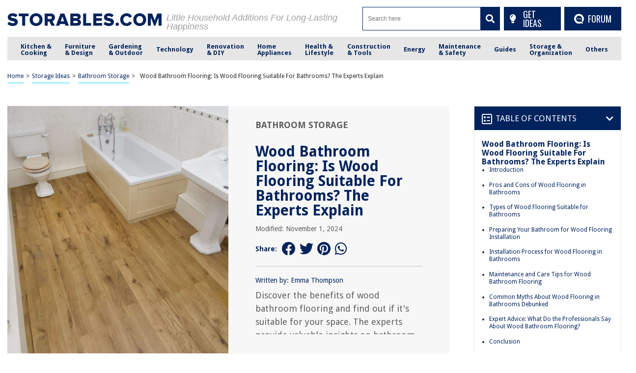

--- FILE ---
content_type: text/html; charset=utf-8
request_url: https://www.google.com/recaptcha/api2/anchor?ar=1&k=6Ld4ERkpAAAAAArz5JF0bj57GFAovM9y1Dwo9lV_&co=aHR0cHM6Ly9zdG9yYWJsZXMuY29tOjQ0Mw..&hl=en&v=PoyoqOPhxBO7pBk68S4YbpHZ&size=normal&anchor-ms=20000&execute-ms=30000&cb=vf96wqmgxeh1
body_size: 49481
content:
<!DOCTYPE HTML><html dir="ltr" lang="en"><head><meta http-equiv="Content-Type" content="text/html; charset=UTF-8">
<meta http-equiv="X-UA-Compatible" content="IE=edge">
<title>reCAPTCHA</title>
<style type="text/css">
/* cyrillic-ext */
@font-face {
  font-family: 'Roboto';
  font-style: normal;
  font-weight: 400;
  font-stretch: 100%;
  src: url(//fonts.gstatic.com/s/roboto/v48/KFO7CnqEu92Fr1ME7kSn66aGLdTylUAMa3GUBHMdazTgWw.woff2) format('woff2');
  unicode-range: U+0460-052F, U+1C80-1C8A, U+20B4, U+2DE0-2DFF, U+A640-A69F, U+FE2E-FE2F;
}
/* cyrillic */
@font-face {
  font-family: 'Roboto';
  font-style: normal;
  font-weight: 400;
  font-stretch: 100%;
  src: url(//fonts.gstatic.com/s/roboto/v48/KFO7CnqEu92Fr1ME7kSn66aGLdTylUAMa3iUBHMdazTgWw.woff2) format('woff2');
  unicode-range: U+0301, U+0400-045F, U+0490-0491, U+04B0-04B1, U+2116;
}
/* greek-ext */
@font-face {
  font-family: 'Roboto';
  font-style: normal;
  font-weight: 400;
  font-stretch: 100%;
  src: url(//fonts.gstatic.com/s/roboto/v48/KFO7CnqEu92Fr1ME7kSn66aGLdTylUAMa3CUBHMdazTgWw.woff2) format('woff2');
  unicode-range: U+1F00-1FFF;
}
/* greek */
@font-face {
  font-family: 'Roboto';
  font-style: normal;
  font-weight: 400;
  font-stretch: 100%;
  src: url(//fonts.gstatic.com/s/roboto/v48/KFO7CnqEu92Fr1ME7kSn66aGLdTylUAMa3-UBHMdazTgWw.woff2) format('woff2');
  unicode-range: U+0370-0377, U+037A-037F, U+0384-038A, U+038C, U+038E-03A1, U+03A3-03FF;
}
/* math */
@font-face {
  font-family: 'Roboto';
  font-style: normal;
  font-weight: 400;
  font-stretch: 100%;
  src: url(//fonts.gstatic.com/s/roboto/v48/KFO7CnqEu92Fr1ME7kSn66aGLdTylUAMawCUBHMdazTgWw.woff2) format('woff2');
  unicode-range: U+0302-0303, U+0305, U+0307-0308, U+0310, U+0312, U+0315, U+031A, U+0326-0327, U+032C, U+032F-0330, U+0332-0333, U+0338, U+033A, U+0346, U+034D, U+0391-03A1, U+03A3-03A9, U+03B1-03C9, U+03D1, U+03D5-03D6, U+03F0-03F1, U+03F4-03F5, U+2016-2017, U+2034-2038, U+203C, U+2040, U+2043, U+2047, U+2050, U+2057, U+205F, U+2070-2071, U+2074-208E, U+2090-209C, U+20D0-20DC, U+20E1, U+20E5-20EF, U+2100-2112, U+2114-2115, U+2117-2121, U+2123-214F, U+2190, U+2192, U+2194-21AE, U+21B0-21E5, U+21F1-21F2, U+21F4-2211, U+2213-2214, U+2216-22FF, U+2308-230B, U+2310, U+2319, U+231C-2321, U+2336-237A, U+237C, U+2395, U+239B-23B7, U+23D0, U+23DC-23E1, U+2474-2475, U+25AF, U+25B3, U+25B7, U+25BD, U+25C1, U+25CA, U+25CC, U+25FB, U+266D-266F, U+27C0-27FF, U+2900-2AFF, U+2B0E-2B11, U+2B30-2B4C, U+2BFE, U+3030, U+FF5B, U+FF5D, U+1D400-1D7FF, U+1EE00-1EEFF;
}
/* symbols */
@font-face {
  font-family: 'Roboto';
  font-style: normal;
  font-weight: 400;
  font-stretch: 100%;
  src: url(//fonts.gstatic.com/s/roboto/v48/KFO7CnqEu92Fr1ME7kSn66aGLdTylUAMaxKUBHMdazTgWw.woff2) format('woff2');
  unicode-range: U+0001-000C, U+000E-001F, U+007F-009F, U+20DD-20E0, U+20E2-20E4, U+2150-218F, U+2190, U+2192, U+2194-2199, U+21AF, U+21E6-21F0, U+21F3, U+2218-2219, U+2299, U+22C4-22C6, U+2300-243F, U+2440-244A, U+2460-24FF, U+25A0-27BF, U+2800-28FF, U+2921-2922, U+2981, U+29BF, U+29EB, U+2B00-2BFF, U+4DC0-4DFF, U+FFF9-FFFB, U+10140-1018E, U+10190-1019C, U+101A0, U+101D0-101FD, U+102E0-102FB, U+10E60-10E7E, U+1D2C0-1D2D3, U+1D2E0-1D37F, U+1F000-1F0FF, U+1F100-1F1AD, U+1F1E6-1F1FF, U+1F30D-1F30F, U+1F315, U+1F31C, U+1F31E, U+1F320-1F32C, U+1F336, U+1F378, U+1F37D, U+1F382, U+1F393-1F39F, U+1F3A7-1F3A8, U+1F3AC-1F3AF, U+1F3C2, U+1F3C4-1F3C6, U+1F3CA-1F3CE, U+1F3D4-1F3E0, U+1F3ED, U+1F3F1-1F3F3, U+1F3F5-1F3F7, U+1F408, U+1F415, U+1F41F, U+1F426, U+1F43F, U+1F441-1F442, U+1F444, U+1F446-1F449, U+1F44C-1F44E, U+1F453, U+1F46A, U+1F47D, U+1F4A3, U+1F4B0, U+1F4B3, U+1F4B9, U+1F4BB, U+1F4BF, U+1F4C8-1F4CB, U+1F4D6, U+1F4DA, U+1F4DF, U+1F4E3-1F4E6, U+1F4EA-1F4ED, U+1F4F7, U+1F4F9-1F4FB, U+1F4FD-1F4FE, U+1F503, U+1F507-1F50B, U+1F50D, U+1F512-1F513, U+1F53E-1F54A, U+1F54F-1F5FA, U+1F610, U+1F650-1F67F, U+1F687, U+1F68D, U+1F691, U+1F694, U+1F698, U+1F6AD, U+1F6B2, U+1F6B9-1F6BA, U+1F6BC, U+1F6C6-1F6CF, U+1F6D3-1F6D7, U+1F6E0-1F6EA, U+1F6F0-1F6F3, U+1F6F7-1F6FC, U+1F700-1F7FF, U+1F800-1F80B, U+1F810-1F847, U+1F850-1F859, U+1F860-1F887, U+1F890-1F8AD, U+1F8B0-1F8BB, U+1F8C0-1F8C1, U+1F900-1F90B, U+1F93B, U+1F946, U+1F984, U+1F996, U+1F9E9, U+1FA00-1FA6F, U+1FA70-1FA7C, U+1FA80-1FA89, U+1FA8F-1FAC6, U+1FACE-1FADC, U+1FADF-1FAE9, U+1FAF0-1FAF8, U+1FB00-1FBFF;
}
/* vietnamese */
@font-face {
  font-family: 'Roboto';
  font-style: normal;
  font-weight: 400;
  font-stretch: 100%;
  src: url(//fonts.gstatic.com/s/roboto/v48/KFO7CnqEu92Fr1ME7kSn66aGLdTylUAMa3OUBHMdazTgWw.woff2) format('woff2');
  unicode-range: U+0102-0103, U+0110-0111, U+0128-0129, U+0168-0169, U+01A0-01A1, U+01AF-01B0, U+0300-0301, U+0303-0304, U+0308-0309, U+0323, U+0329, U+1EA0-1EF9, U+20AB;
}
/* latin-ext */
@font-face {
  font-family: 'Roboto';
  font-style: normal;
  font-weight: 400;
  font-stretch: 100%;
  src: url(//fonts.gstatic.com/s/roboto/v48/KFO7CnqEu92Fr1ME7kSn66aGLdTylUAMa3KUBHMdazTgWw.woff2) format('woff2');
  unicode-range: U+0100-02BA, U+02BD-02C5, U+02C7-02CC, U+02CE-02D7, U+02DD-02FF, U+0304, U+0308, U+0329, U+1D00-1DBF, U+1E00-1E9F, U+1EF2-1EFF, U+2020, U+20A0-20AB, U+20AD-20C0, U+2113, U+2C60-2C7F, U+A720-A7FF;
}
/* latin */
@font-face {
  font-family: 'Roboto';
  font-style: normal;
  font-weight: 400;
  font-stretch: 100%;
  src: url(//fonts.gstatic.com/s/roboto/v48/KFO7CnqEu92Fr1ME7kSn66aGLdTylUAMa3yUBHMdazQ.woff2) format('woff2');
  unicode-range: U+0000-00FF, U+0131, U+0152-0153, U+02BB-02BC, U+02C6, U+02DA, U+02DC, U+0304, U+0308, U+0329, U+2000-206F, U+20AC, U+2122, U+2191, U+2193, U+2212, U+2215, U+FEFF, U+FFFD;
}
/* cyrillic-ext */
@font-face {
  font-family: 'Roboto';
  font-style: normal;
  font-weight: 500;
  font-stretch: 100%;
  src: url(//fonts.gstatic.com/s/roboto/v48/KFO7CnqEu92Fr1ME7kSn66aGLdTylUAMa3GUBHMdazTgWw.woff2) format('woff2');
  unicode-range: U+0460-052F, U+1C80-1C8A, U+20B4, U+2DE0-2DFF, U+A640-A69F, U+FE2E-FE2F;
}
/* cyrillic */
@font-face {
  font-family: 'Roboto';
  font-style: normal;
  font-weight: 500;
  font-stretch: 100%;
  src: url(//fonts.gstatic.com/s/roboto/v48/KFO7CnqEu92Fr1ME7kSn66aGLdTylUAMa3iUBHMdazTgWw.woff2) format('woff2');
  unicode-range: U+0301, U+0400-045F, U+0490-0491, U+04B0-04B1, U+2116;
}
/* greek-ext */
@font-face {
  font-family: 'Roboto';
  font-style: normal;
  font-weight: 500;
  font-stretch: 100%;
  src: url(//fonts.gstatic.com/s/roboto/v48/KFO7CnqEu92Fr1ME7kSn66aGLdTylUAMa3CUBHMdazTgWw.woff2) format('woff2');
  unicode-range: U+1F00-1FFF;
}
/* greek */
@font-face {
  font-family: 'Roboto';
  font-style: normal;
  font-weight: 500;
  font-stretch: 100%;
  src: url(//fonts.gstatic.com/s/roboto/v48/KFO7CnqEu92Fr1ME7kSn66aGLdTylUAMa3-UBHMdazTgWw.woff2) format('woff2');
  unicode-range: U+0370-0377, U+037A-037F, U+0384-038A, U+038C, U+038E-03A1, U+03A3-03FF;
}
/* math */
@font-face {
  font-family: 'Roboto';
  font-style: normal;
  font-weight: 500;
  font-stretch: 100%;
  src: url(//fonts.gstatic.com/s/roboto/v48/KFO7CnqEu92Fr1ME7kSn66aGLdTylUAMawCUBHMdazTgWw.woff2) format('woff2');
  unicode-range: U+0302-0303, U+0305, U+0307-0308, U+0310, U+0312, U+0315, U+031A, U+0326-0327, U+032C, U+032F-0330, U+0332-0333, U+0338, U+033A, U+0346, U+034D, U+0391-03A1, U+03A3-03A9, U+03B1-03C9, U+03D1, U+03D5-03D6, U+03F0-03F1, U+03F4-03F5, U+2016-2017, U+2034-2038, U+203C, U+2040, U+2043, U+2047, U+2050, U+2057, U+205F, U+2070-2071, U+2074-208E, U+2090-209C, U+20D0-20DC, U+20E1, U+20E5-20EF, U+2100-2112, U+2114-2115, U+2117-2121, U+2123-214F, U+2190, U+2192, U+2194-21AE, U+21B0-21E5, U+21F1-21F2, U+21F4-2211, U+2213-2214, U+2216-22FF, U+2308-230B, U+2310, U+2319, U+231C-2321, U+2336-237A, U+237C, U+2395, U+239B-23B7, U+23D0, U+23DC-23E1, U+2474-2475, U+25AF, U+25B3, U+25B7, U+25BD, U+25C1, U+25CA, U+25CC, U+25FB, U+266D-266F, U+27C0-27FF, U+2900-2AFF, U+2B0E-2B11, U+2B30-2B4C, U+2BFE, U+3030, U+FF5B, U+FF5D, U+1D400-1D7FF, U+1EE00-1EEFF;
}
/* symbols */
@font-face {
  font-family: 'Roboto';
  font-style: normal;
  font-weight: 500;
  font-stretch: 100%;
  src: url(//fonts.gstatic.com/s/roboto/v48/KFO7CnqEu92Fr1ME7kSn66aGLdTylUAMaxKUBHMdazTgWw.woff2) format('woff2');
  unicode-range: U+0001-000C, U+000E-001F, U+007F-009F, U+20DD-20E0, U+20E2-20E4, U+2150-218F, U+2190, U+2192, U+2194-2199, U+21AF, U+21E6-21F0, U+21F3, U+2218-2219, U+2299, U+22C4-22C6, U+2300-243F, U+2440-244A, U+2460-24FF, U+25A0-27BF, U+2800-28FF, U+2921-2922, U+2981, U+29BF, U+29EB, U+2B00-2BFF, U+4DC0-4DFF, U+FFF9-FFFB, U+10140-1018E, U+10190-1019C, U+101A0, U+101D0-101FD, U+102E0-102FB, U+10E60-10E7E, U+1D2C0-1D2D3, U+1D2E0-1D37F, U+1F000-1F0FF, U+1F100-1F1AD, U+1F1E6-1F1FF, U+1F30D-1F30F, U+1F315, U+1F31C, U+1F31E, U+1F320-1F32C, U+1F336, U+1F378, U+1F37D, U+1F382, U+1F393-1F39F, U+1F3A7-1F3A8, U+1F3AC-1F3AF, U+1F3C2, U+1F3C4-1F3C6, U+1F3CA-1F3CE, U+1F3D4-1F3E0, U+1F3ED, U+1F3F1-1F3F3, U+1F3F5-1F3F7, U+1F408, U+1F415, U+1F41F, U+1F426, U+1F43F, U+1F441-1F442, U+1F444, U+1F446-1F449, U+1F44C-1F44E, U+1F453, U+1F46A, U+1F47D, U+1F4A3, U+1F4B0, U+1F4B3, U+1F4B9, U+1F4BB, U+1F4BF, U+1F4C8-1F4CB, U+1F4D6, U+1F4DA, U+1F4DF, U+1F4E3-1F4E6, U+1F4EA-1F4ED, U+1F4F7, U+1F4F9-1F4FB, U+1F4FD-1F4FE, U+1F503, U+1F507-1F50B, U+1F50D, U+1F512-1F513, U+1F53E-1F54A, U+1F54F-1F5FA, U+1F610, U+1F650-1F67F, U+1F687, U+1F68D, U+1F691, U+1F694, U+1F698, U+1F6AD, U+1F6B2, U+1F6B9-1F6BA, U+1F6BC, U+1F6C6-1F6CF, U+1F6D3-1F6D7, U+1F6E0-1F6EA, U+1F6F0-1F6F3, U+1F6F7-1F6FC, U+1F700-1F7FF, U+1F800-1F80B, U+1F810-1F847, U+1F850-1F859, U+1F860-1F887, U+1F890-1F8AD, U+1F8B0-1F8BB, U+1F8C0-1F8C1, U+1F900-1F90B, U+1F93B, U+1F946, U+1F984, U+1F996, U+1F9E9, U+1FA00-1FA6F, U+1FA70-1FA7C, U+1FA80-1FA89, U+1FA8F-1FAC6, U+1FACE-1FADC, U+1FADF-1FAE9, U+1FAF0-1FAF8, U+1FB00-1FBFF;
}
/* vietnamese */
@font-face {
  font-family: 'Roboto';
  font-style: normal;
  font-weight: 500;
  font-stretch: 100%;
  src: url(//fonts.gstatic.com/s/roboto/v48/KFO7CnqEu92Fr1ME7kSn66aGLdTylUAMa3OUBHMdazTgWw.woff2) format('woff2');
  unicode-range: U+0102-0103, U+0110-0111, U+0128-0129, U+0168-0169, U+01A0-01A1, U+01AF-01B0, U+0300-0301, U+0303-0304, U+0308-0309, U+0323, U+0329, U+1EA0-1EF9, U+20AB;
}
/* latin-ext */
@font-face {
  font-family: 'Roboto';
  font-style: normal;
  font-weight: 500;
  font-stretch: 100%;
  src: url(//fonts.gstatic.com/s/roboto/v48/KFO7CnqEu92Fr1ME7kSn66aGLdTylUAMa3KUBHMdazTgWw.woff2) format('woff2');
  unicode-range: U+0100-02BA, U+02BD-02C5, U+02C7-02CC, U+02CE-02D7, U+02DD-02FF, U+0304, U+0308, U+0329, U+1D00-1DBF, U+1E00-1E9F, U+1EF2-1EFF, U+2020, U+20A0-20AB, U+20AD-20C0, U+2113, U+2C60-2C7F, U+A720-A7FF;
}
/* latin */
@font-face {
  font-family: 'Roboto';
  font-style: normal;
  font-weight: 500;
  font-stretch: 100%;
  src: url(//fonts.gstatic.com/s/roboto/v48/KFO7CnqEu92Fr1ME7kSn66aGLdTylUAMa3yUBHMdazQ.woff2) format('woff2');
  unicode-range: U+0000-00FF, U+0131, U+0152-0153, U+02BB-02BC, U+02C6, U+02DA, U+02DC, U+0304, U+0308, U+0329, U+2000-206F, U+20AC, U+2122, U+2191, U+2193, U+2212, U+2215, U+FEFF, U+FFFD;
}
/* cyrillic-ext */
@font-face {
  font-family: 'Roboto';
  font-style: normal;
  font-weight: 900;
  font-stretch: 100%;
  src: url(//fonts.gstatic.com/s/roboto/v48/KFO7CnqEu92Fr1ME7kSn66aGLdTylUAMa3GUBHMdazTgWw.woff2) format('woff2');
  unicode-range: U+0460-052F, U+1C80-1C8A, U+20B4, U+2DE0-2DFF, U+A640-A69F, U+FE2E-FE2F;
}
/* cyrillic */
@font-face {
  font-family: 'Roboto';
  font-style: normal;
  font-weight: 900;
  font-stretch: 100%;
  src: url(//fonts.gstatic.com/s/roboto/v48/KFO7CnqEu92Fr1ME7kSn66aGLdTylUAMa3iUBHMdazTgWw.woff2) format('woff2');
  unicode-range: U+0301, U+0400-045F, U+0490-0491, U+04B0-04B1, U+2116;
}
/* greek-ext */
@font-face {
  font-family: 'Roboto';
  font-style: normal;
  font-weight: 900;
  font-stretch: 100%;
  src: url(//fonts.gstatic.com/s/roboto/v48/KFO7CnqEu92Fr1ME7kSn66aGLdTylUAMa3CUBHMdazTgWw.woff2) format('woff2');
  unicode-range: U+1F00-1FFF;
}
/* greek */
@font-face {
  font-family: 'Roboto';
  font-style: normal;
  font-weight: 900;
  font-stretch: 100%;
  src: url(//fonts.gstatic.com/s/roboto/v48/KFO7CnqEu92Fr1ME7kSn66aGLdTylUAMa3-UBHMdazTgWw.woff2) format('woff2');
  unicode-range: U+0370-0377, U+037A-037F, U+0384-038A, U+038C, U+038E-03A1, U+03A3-03FF;
}
/* math */
@font-face {
  font-family: 'Roboto';
  font-style: normal;
  font-weight: 900;
  font-stretch: 100%;
  src: url(//fonts.gstatic.com/s/roboto/v48/KFO7CnqEu92Fr1ME7kSn66aGLdTylUAMawCUBHMdazTgWw.woff2) format('woff2');
  unicode-range: U+0302-0303, U+0305, U+0307-0308, U+0310, U+0312, U+0315, U+031A, U+0326-0327, U+032C, U+032F-0330, U+0332-0333, U+0338, U+033A, U+0346, U+034D, U+0391-03A1, U+03A3-03A9, U+03B1-03C9, U+03D1, U+03D5-03D6, U+03F0-03F1, U+03F4-03F5, U+2016-2017, U+2034-2038, U+203C, U+2040, U+2043, U+2047, U+2050, U+2057, U+205F, U+2070-2071, U+2074-208E, U+2090-209C, U+20D0-20DC, U+20E1, U+20E5-20EF, U+2100-2112, U+2114-2115, U+2117-2121, U+2123-214F, U+2190, U+2192, U+2194-21AE, U+21B0-21E5, U+21F1-21F2, U+21F4-2211, U+2213-2214, U+2216-22FF, U+2308-230B, U+2310, U+2319, U+231C-2321, U+2336-237A, U+237C, U+2395, U+239B-23B7, U+23D0, U+23DC-23E1, U+2474-2475, U+25AF, U+25B3, U+25B7, U+25BD, U+25C1, U+25CA, U+25CC, U+25FB, U+266D-266F, U+27C0-27FF, U+2900-2AFF, U+2B0E-2B11, U+2B30-2B4C, U+2BFE, U+3030, U+FF5B, U+FF5D, U+1D400-1D7FF, U+1EE00-1EEFF;
}
/* symbols */
@font-face {
  font-family: 'Roboto';
  font-style: normal;
  font-weight: 900;
  font-stretch: 100%;
  src: url(//fonts.gstatic.com/s/roboto/v48/KFO7CnqEu92Fr1ME7kSn66aGLdTylUAMaxKUBHMdazTgWw.woff2) format('woff2');
  unicode-range: U+0001-000C, U+000E-001F, U+007F-009F, U+20DD-20E0, U+20E2-20E4, U+2150-218F, U+2190, U+2192, U+2194-2199, U+21AF, U+21E6-21F0, U+21F3, U+2218-2219, U+2299, U+22C4-22C6, U+2300-243F, U+2440-244A, U+2460-24FF, U+25A0-27BF, U+2800-28FF, U+2921-2922, U+2981, U+29BF, U+29EB, U+2B00-2BFF, U+4DC0-4DFF, U+FFF9-FFFB, U+10140-1018E, U+10190-1019C, U+101A0, U+101D0-101FD, U+102E0-102FB, U+10E60-10E7E, U+1D2C0-1D2D3, U+1D2E0-1D37F, U+1F000-1F0FF, U+1F100-1F1AD, U+1F1E6-1F1FF, U+1F30D-1F30F, U+1F315, U+1F31C, U+1F31E, U+1F320-1F32C, U+1F336, U+1F378, U+1F37D, U+1F382, U+1F393-1F39F, U+1F3A7-1F3A8, U+1F3AC-1F3AF, U+1F3C2, U+1F3C4-1F3C6, U+1F3CA-1F3CE, U+1F3D4-1F3E0, U+1F3ED, U+1F3F1-1F3F3, U+1F3F5-1F3F7, U+1F408, U+1F415, U+1F41F, U+1F426, U+1F43F, U+1F441-1F442, U+1F444, U+1F446-1F449, U+1F44C-1F44E, U+1F453, U+1F46A, U+1F47D, U+1F4A3, U+1F4B0, U+1F4B3, U+1F4B9, U+1F4BB, U+1F4BF, U+1F4C8-1F4CB, U+1F4D6, U+1F4DA, U+1F4DF, U+1F4E3-1F4E6, U+1F4EA-1F4ED, U+1F4F7, U+1F4F9-1F4FB, U+1F4FD-1F4FE, U+1F503, U+1F507-1F50B, U+1F50D, U+1F512-1F513, U+1F53E-1F54A, U+1F54F-1F5FA, U+1F610, U+1F650-1F67F, U+1F687, U+1F68D, U+1F691, U+1F694, U+1F698, U+1F6AD, U+1F6B2, U+1F6B9-1F6BA, U+1F6BC, U+1F6C6-1F6CF, U+1F6D3-1F6D7, U+1F6E0-1F6EA, U+1F6F0-1F6F3, U+1F6F7-1F6FC, U+1F700-1F7FF, U+1F800-1F80B, U+1F810-1F847, U+1F850-1F859, U+1F860-1F887, U+1F890-1F8AD, U+1F8B0-1F8BB, U+1F8C0-1F8C1, U+1F900-1F90B, U+1F93B, U+1F946, U+1F984, U+1F996, U+1F9E9, U+1FA00-1FA6F, U+1FA70-1FA7C, U+1FA80-1FA89, U+1FA8F-1FAC6, U+1FACE-1FADC, U+1FADF-1FAE9, U+1FAF0-1FAF8, U+1FB00-1FBFF;
}
/* vietnamese */
@font-face {
  font-family: 'Roboto';
  font-style: normal;
  font-weight: 900;
  font-stretch: 100%;
  src: url(//fonts.gstatic.com/s/roboto/v48/KFO7CnqEu92Fr1ME7kSn66aGLdTylUAMa3OUBHMdazTgWw.woff2) format('woff2');
  unicode-range: U+0102-0103, U+0110-0111, U+0128-0129, U+0168-0169, U+01A0-01A1, U+01AF-01B0, U+0300-0301, U+0303-0304, U+0308-0309, U+0323, U+0329, U+1EA0-1EF9, U+20AB;
}
/* latin-ext */
@font-face {
  font-family: 'Roboto';
  font-style: normal;
  font-weight: 900;
  font-stretch: 100%;
  src: url(//fonts.gstatic.com/s/roboto/v48/KFO7CnqEu92Fr1ME7kSn66aGLdTylUAMa3KUBHMdazTgWw.woff2) format('woff2');
  unicode-range: U+0100-02BA, U+02BD-02C5, U+02C7-02CC, U+02CE-02D7, U+02DD-02FF, U+0304, U+0308, U+0329, U+1D00-1DBF, U+1E00-1E9F, U+1EF2-1EFF, U+2020, U+20A0-20AB, U+20AD-20C0, U+2113, U+2C60-2C7F, U+A720-A7FF;
}
/* latin */
@font-face {
  font-family: 'Roboto';
  font-style: normal;
  font-weight: 900;
  font-stretch: 100%;
  src: url(//fonts.gstatic.com/s/roboto/v48/KFO7CnqEu92Fr1ME7kSn66aGLdTylUAMa3yUBHMdazQ.woff2) format('woff2');
  unicode-range: U+0000-00FF, U+0131, U+0152-0153, U+02BB-02BC, U+02C6, U+02DA, U+02DC, U+0304, U+0308, U+0329, U+2000-206F, U+20AC, U+2122, U+2191, U+2193, U+2212, U+2215, U+FEFF, U+FFFD;
}

</style>
<link rel="stylesheet" type="text/css" href="https://www.gstatic.com/recaptcha/releases/PoyoqOPhxBO7pBk68S4YbpHZ/styles__ltr.css">
<script nonce="sWrdiXWs-3m5ZUl_s60ZTQ" type="text/javascript">window['__recaptcha_api'] = 'https://www.google.com/recaptcha/api2/';</script>
<script type="text/javascript" src="https://www.gstatic.com/recaptcha/releases/PoyoqOPhxBO7pBk68S4YbpHZ/recaptcha__en.js" nonce="sWrdiXWs-3m5ZUl_s60ZTQ">
      
    </script></head>
<body><div id="rc-anchor-alert" class="rc-anchor-alert"></div>
<input type="hidden" id="recaptcha-token" value="[base64]">
<script type="text/javascript" nonce="sWrdiXWs-3m5ZUl_s60ZTQ">
      recaptcha.anchor.Main.init("[\x22ainput\x22,[\x22bgdata\x22,\x22\x22,\[base64]/[base64]/[base64]/[base64]/[base64]/[base64]/KGcoTywyNTMsTy5PKSxVRyhPLEMpKTpnKE8sMjUzLEMpLE8pKSxsKSksTykpfSxieT1mdW5jdGlvbihDLE8sdSxsKXtmb3IobD0odT1SKEMpLDApO08+MDtPLS0pbD1sPDw4fFooQyk7ZyhDLHUsbCl9LFVHPWZ1bmN0aW9uKEMsTyl7Qy5pLmxlbmd0aD4xMDQ/[base64]/[base64]/[base64]/[base64]/[base64]/[base64]/[base64]\\u003d\x22,\[base64]\\u003d\x22,\[base64]/CocOqU3EgCsKfL0VdNHLDoltcO8KMw6UjWcKsY2/Csy8jJB/Dk8O1w7LDkMKMw47Dq0LDiMKeO2nChcOfw5/DvcKKw5F2JUcUw4ttP8KRwpxjw7c+E8KIMD7DgsKvw47DjsOpwqHDjAVew7o8McOUw4nDvyXDmsONDcO6w4pTw50vw6VdwpJRZ0DDjEYmw60zYcO3w5BgMsK4SMObPjp/w4DDuCjCjU3Cj2zDvXzCh2bDpkAgXQzCnlvDnXVbQMOPwoQTwoZSwqwhwoVrw6V9aMOLECLDnHBFF8KRw4cCYwRIwrxHPMKRw751w4LCisOawrtILcOhwr8OLMKpwr/DoMK6w7jCtjpVwrTCtjgGL8KZJMKfV8K6w4VPwog/w4lZYEfCq8OuN23Cg8KXLk1Ww7fDpiwKdTrCmMOcw4c5wqonLDBve8O2wqbDiG/[base64]/KwXDmMKfwrEUw5PDi2dqGMK5wpjCjSXDpGtOwpzDk8Oew47CocOlw5ZwY8O3c2QKXcO6cUxHFzdjw4XDkB99wqB2wpVXw4DDoQZXwpXCkTAowpR9woFhVhvDncKxwrtJw4FOMSF6w7Bpw73CksKjNw9IFmLDtV7Cl8KBwovDszkCw7cKw4fDog/DtMKOw5zCuW50w5lBw4EffMKEwoHDrBTDjX0qaHVgwqHCrgvDtjXClzRnwrHCmRDCiVs/[base64]/DvMOnGlxvwpzCk2EVBMKeX8OowqzCpMO7w4vCr0nCv8KhBlZmw7LDiGHCklXDnE7DmcKKwrUOwqLCusOHwq1nVCZoKcOlSlc5wqfCgzRaaDZUQMOEd8OSwr/[base64]/[base64]/[base64]/[base64]/DvVAvQcOABsKCW3bCt1jDtFvDrl9uNgrCtigXw4rDpkDCplASWcOVw6jDv8OBwrnCgCZ+JMOyETg9w4Ryw6rDiS/Ch8Kxwootw5rClMOgZMOzSsK6YsKBFcOmw4gMJMOwOkdjccOHw5DCiMOFwpfCmcK/[base64]/[base64]/DrR3Cr3fChcOkw5gCw4LDqlNGOsOCw4omw4fCtRLCihrDk8OMw6nChhfCpMO8wpbDuWPDp8OhwrTCtsKgwqzDtBkGBsONw5guwqbCv8KGdGnCtcOBeGTDqEXDsyYrwrjDgh/DrlfCtcOKSh3CtcKXw4Y3c8KSCy8QMRLDuFcdwopmIh/[base64]/LAFadADDtRvDogfCtcOkw54ESMKKwq7Dil0oFlDDuGbDpsKWw6zDuzYAw47CmMOeJcORLkc+w7nCjmIZwr5HZsO7wq7Cv17CjMKWwrthEMOPw4zCnB3CnSLDn8OAHyt7w4I2NW8YH8K1wpsRNTPCsMOMwrw4w67DhcKOGxFHwph4wpjDpMKwcFF/MsK2Y1d8wrUCwoDDrFInLcKNw6AWO2BfBlJ/Ml8Jw6w+YsOZDMO6XynClsO9XknDrQbCjcKLe8OQB2EtTMOmw5ZoPsOMayHCnsOdeMKlwoxKwpsVL3zDrMO6asKjU3DCssKkw4hsw6pXw6/Dl8Ofw5tAY3srXMKRw6E2NcOVwqNOw5powpRRA8KpXXjCisOZIsKcesOzOh/[base64]/[base64]/[base64]/DimNGMcOXwojDpEJYw4JaCVHCqMKdQl9GQVEqw7zCksOneUDDgykgw684w6HDicOLUMKCM8KSw6pVw7ASacKGwrPCr8KGEwvCkHXDlAdswobCkyJINcOpVT56H1FCwq/DosKlO0APQDfCjMKFwoBfw7rDkcOlV8O7bcKGw63CvCBpO0PDrQwYwoIXw5LDjMOGHDRjwpjCjEhxw4rChMOMNsOhU8KrWzRzw5/DqxLCtkLDuFFyRcOww4ASems3w4BLMRLChVAnUsK1w7HCqQ9mw6XCphXCvcO5wrfDnW/DlcKTG8Kbw53CsQfCksOOwrTCvGnCuC10w406w502B0/DucORwrnDvsK9WMOiQw3CnsOuOhgKw7tdWRfDt1zCun0lS8OXTH7Dq0DCl8KNwovCvsK7TXEnwrLDqcO/wolIw4JuwqrDshPDpcO/[base64]/DnsOTw5gGNsOMdsOrYcKUSUtmO0fDlcOPDsOnw4HDmsKKwrbCpToEw5TDqlcRNwPChnnDhXPDpMOZRTXCscKWExYcw7jCkcKqwqRhTcOVw78vw50hwoI2Dj9NYcKzwpB5wrjChRnDg8K8GATCvA3CjsK4wp5tPnhqH1nCpMOzI8OkeMKWZcKfw5IFwpHCscO1JMO/[base64]/wq5sKMKowo/CusOMw6QXwrDDoUM1wpFMwr1taBgoNMO2LmfDnDHCgMOrw7oQwptPw4tdYF4nGMKdDgXCrcOjR8O8Il99HTLDnldzwpHDqWV9KMKKwo9lwp9Bw6EvwokAVxh9R8OVEcO7w6BQwrxzw6jDgcKhFcKPwqcfLBoobsKawoVXFBFoehFkwrfCmMKLOcKKF8O/TBrClyrCmsOqI8KCamF3w5bCq8OrY8O/w4IACsKeIzPCh8OAw4fDlGzCuzBdw7rCiMOUw6o/YVFKFsKRJhzCiDTCsmAywpbDpsOCw5DDhSbDt3BePRNORsKMwqwwPsOBw691wo1Sc8Kvw47DlcOJw7gew6PCsQ5HIy/Ci8OLwp8CW8Kew5LDosKhw4rDhAovwoRKbgsDH28cw5Mpw4phw7oFZMKBHsK9w7rDlUdfPMOHw67DvcOCE0Z5w43Cv1DDhm/DvzPDpMOMXSMeZ8O2E8OFw75tw4TDmE7CssOuw5DCqMOxw4xTX0xeLMOPeg/DjsOjMwN6w6MLw7bCtsKFw6fChcKEwr3Ckzwmw7fCmsKXw49XwqPDjltwwr3DmMO2wpNowr9NUsK1LcKVwrLDpn4nWi49w43DvsK/wofDrw7DqlXDqgrCqFDCrS3DrEwswpMLfh/CpcKVw4PCk8KrwrZiGRPDicKZw5/DmVhQJcKKw7vClBZlwpZoKVM2woAKKkLDm3N3w5oTNHRbwrPCgnwRwrhHH8KTZhzDr1/ChMORw5nDtMKwe8Kvwr96wr/ChcKLwpxQEMOZw6XCqMKUHcKwXTrDjMOVXCTDu2s7OcKewrfChsOeZ8KNd8OYwrrChkPDrTrDuwbDoy7CuMOFLhYFw5Eow4HDssK/YVPDvWXCjwcgw6TCuMKyPcKAwrs0w7Z4wpDCtcKDUcOIKl7CjsKGw7bDuhzCu07DucKuw59MRMOfG08OYsKMGcK4AsKONVsAH8KXwp8uMWPCicKGWMO/w5AZw61MaHd2w6BEwprDjsKtTMKTwpI8wqrDucKqwq3Dnxt5VMKgw7TDuQrDqcKaw4IJwoUuwozCl8Owwq/[base64]/CvWbCmHPDqcKYw5PDuTd1w63DiipCGsOpwpnDgyrCsAN0w4HCn0QNwpjCn8KEQcO1bcKpw4fCgl19binDp3sCwqVheQnCuS9NwqvCiMO7P3xswrpbwrImwqYUw7wvLsOVBcOywqNiwqghYmrCmlNkIMKnwojCgTYWwrYvwqDClsOcE8K/DcOSJUEEwrgjwojCpcOCIMKeOEVFOsKeRyjCvEXDp1zCtcK2ZsOwwp4NGMOswozCqXhEw6jCm8OQVMO9wonCtwjCkG5gwqEiw4UxwpZNwow0w5RYc8KybsKjw7XDssOmIcKgIj7DmTkyXMOvwqTDlcO/[base64]/ISRBN8KBDjrCjMKDAVkewrlpwoPCgMOET03CoDPDksKHwqXCg8K/HDbCgFvDp1HCs8ORIXbDqzM8OSDCljVIw4nDv8K0fC7DqyAIw43CjMOCw4/CqcK8al59eBU4PMKEwrFTOMOsEkpSwqE9w5jDkG/[base64]/ZwfDmxBjcMOAwrBZKiJmSGtRSX5SL3fConzCoMKHIAjDpAfDqSHCqwjDmBDDgDrCuy/[base64]/Cjiomw40rw7zCphHDrcKxw5LDgBogNMKfw7jDoMKGIsO3woA3w4/Dq8Onw5DDkMOYwoPCrcOGNDl+GR0Bw7dMCcOeL8KMeQ1aUhl/w5LCn8O6wr5lwpTDrjIgwrwEwrLDoybCshA/wq3DgxDDncKpWjYCIAbCoMOuQsOxwrpmfcKsw7TDojzCrcKkXMOIQR3DnDo9wpbCu33DjRw1YsKqwrzCrhrCoMOBesK3VncJRMOew6YxAivChzvCp2tvIMKdIsOkwovDqA/Dt8OAWz7DoSnDhmEcfcKnwqrDhRrDgzDCpVPDnW3DuWHCuBpuXGbChcKMXsO8wpPClsK9axo/w7XDjMOrwpBsXAojb8Kqw5lMdMOnw70xwq3Cp8KrGiUOwqvCtnoGw6LDqAJEw4kMw4Z4Ty/DtsOHw6jCicOWDjfCoQbCp8KXNMKvwrNfbTLDl0HDmBUHG8OTwrRHRsKjChTCsH/DrF1tw5RRCTHDhMKtwr4ewrrDjU/Dtlh/cy0lNcOhdQIYwqxHMcOfwo1Mw4ZSSjsdw4YSw6rDrMOAP8O5w6rCoyfDpnggWWXDrMOzdzUawojCqB/[base64]/DhvDrlPDk8OWwrzDmsKHwqPDk8KiesKjwoxeEsKFw497w6fDlwsIwpZKw6zDkQrDiho2SMOwWsOiaQtVwpc8SsKOPcOnVzgoE3TDgF7Dqg7CnEzDn8OuesKLwqPDpA8mw5MgQ8KPLSjCocOKw7lETn1Uw5YIw615aMO0wqsWAW/DjGYrwoNwwqwMVHtow7TDi8OQQSvCtinCv8OSesK8ScK6PhF+VcKlw4/CnMOzwrJsWcK8w4RQSB0dezvDucKgwoRAwo8aHMKxw4YbJAN0KwTDuzlswo/DmsK1w5jCg0F9w74/[base64]/[base64]/DoRZlEi7DoUZtaMOjcsOiw5PDksOcwrHDsATCk3LDmnpYw7zChQrChsOJwoXDuiXDu8KowplBwqZQw6IEw7IrNj7DrTzDu31jw7vCrghnKMOnwpMFwolGKMKHw5PCqMOPPMKZwqzDvh/CumPCnzLCh8KSOBl6wqdtXlEDwr3Dj2cRAVjClsKLC8K5NE7DpsOcf8O9S8KLbFXDpQvCrcOzeAseYcONdsKAwrnDqEHDpmsHwq3DmcOYZcOkw5DCgF3DtMOWw6XDrcOAGcOxwrbDpBlKw6kyIsKsw5XDok9tYWvDtwtQwq3CrMKNVMOQw7/Du8K4LcK8w4RRU8OSYMKjJsKQG3Uywr0+wrZGwqhZwoPCnEgRwrcLZT3CgRYTworDnsOiOykzRS5UdzzDiMO+wpDCuBJXw7Z6PyJqEFxFwqlnf18zGW0gE03CqA5bwrPDixTCvMKTw7nCoXJDDk86w4rDrCbCocKxw4pQw7Jlw5HDp8KIw5kLChnCocKVwqcJwr1Zwo/CncKZw6DDhENFVxtwwrZ1Km81XhDCuMKAwrV2FmETJBQSwoXCqGbDkU7DoGjCuA3DpcKXUBQKwpbDrxNUwqLCpcOgA2jDnMO3W8Oswqk2ScOvwrcPCUPDnXDDmyHDgXoGw655w7UpAsOywrhJw419ChoFw5vCimbDqmMdw5o8dBvCk8K8bAwjw640c8O+EcK9wp/DmsOOShg5w4ZCw6cfIcO/w6ALfMKHw7lZScKfwrNCOsO4w50+G8KqMMOYAcKFGsOQcsKwPAzCuMO2w49RwqDCvh/[base64]/DjCPDrVrDh1JfVXw0NcK8aMKCRsOVw7Mxwr8nF1fDkEMZwrBBEQPCvcK/wpJDMcKywpEePk0Tw4EIw4EOU8KxRk3Dp0cKXsOxWCY7YsKHwowyw4jCn8OscwnChgrDly/DosO8PSTDmcOrw7nDnyLCs8O9wrjDojVFw4LCn8OwMBh4w6I9w6UcCzzDskFwIMObwr5HwrTDghcvwq9qe8ODbMKUwqPCqcK1w7rCpHkEwpJXwoPCrMKkwoTCo2zDp8OOLsKHwprDvzJgLWEGMDDDlMKjwqFdwp1/[base64]/[base64]/FkDDlVXChDNRwpoOF8OIwrnDvcKyX8OKw5DCnMK8w5xQVA3DscKkw5HCmMKIfX3DjF59wq/DqCN/w6XDk3rDpUBFJgdlXsOLY2p4AxHDk07CtcKgwp3DlcOZCBDCpE7Cpgg/[base64]/CvwXDnQB2w57CgMOZIhnDncOIaMKdwqpQS8O7wrVaw7lPwoHCoMOgwo8kRDTDmcOMJC4Hw5jCjhc3IMOzHljDiVcXSnTDlsK7anLCr8OJw61Rwo/[base64]/CgsKLJ3xNFcKlewfDuMOQwo/DiCpyCcK+K1DDuMK7fCcnGsO7ZVpCw6zCuEA2w5loIWzDlMKow7TCo8OCw6XDmsOVfMOOw4nCscKSTsOzwqXDrMKZwpjDtGMYfcOowrPDv8Ozw6sJPRpWRMO/w4LDrBpdw7dVw5TCq3tpwr/DjUfCtcKrw6DCjMO3wpzCj8KwbsONOcKve8OJw6JrwrtFw4BXw7nCscOzw5B/VsKIWnfCkDrCijrDtMKHwqrDuXnCo8KMZjV3YwLCvTDDvMKoBcK9Y1DCn8K9QVAQQMKUX1/CqcOzEsO4w6lNT2oCwr/DjcKDwrzDoC9twp3DtcKvNMOiLcOeZWTDoDIyARfDokrDs1nDvHRJwpJRDMKQw5RKI8KTdsK2VMKnwqJvJivDmcK7w45TGMOywoxZw47ChRdow6nDrDladyd3AQ/DkMKkw7pmwrTDqcOPwqN8w4nDtVMnw71TRMKnO8KrW8KBwp7ClMOZGRvCj2QMwqExwoI4wrkZw4tzL8OBw4vCrgYpNsOPD2XCt8KgMn/[base64]/Dj8KGJ3nDr2TDrnbDgj4sUMO/AMKfSMO9w6Ziw7oJwobCnMKlwr/DpmnCj8KrwqtKw5/DnmTChFRxECQENArCm8KfwqhZBsOlwoZJw7Y6w5wEccK/w5bCn8OqdiF4OcOowrpQw5zCqwQfLMONZkPCm8O1HMO0ZsOEw7pkw5dQcsOzPMKfMcOlw5rDrsKNwpbCgsKuARLCgsOIwr0Bw4XDk3VOwqBVwrnDmUIwwovCljliwqjDm8OOPCgdRcKNw45YaA7DqQbCgcKiwrcZwofCi2DDrcKVw64keBopwqgEw77CpsK4XMKgwq/DqcK/[base64]/CmcOsTsODUgcfw6Jie8KkwqHCrATCiMKDwrXCj8KCJAvDrh/CosKWZMOEGFsDC00Uw5PDtcO2w74JwpZnw5JJwpRCP1h5NHQAw7fCj3dMKMOHwovCisKbIg/[base64]/ClFhUw7RmfS/[base64]/CtjvDgWpOwqxjA8OzFcK3wpZHc8O0KEshwp3ClsKNfsOUwovDhFkHBMKIw6HDmcO7BWzCpcOsTsOlwrvDicKUDMKHZ8OywpXCjEABw4Q2wo/[base64]/Dv8Oaw6bCr8KVQybCq3vDpsK4ScOsw6nDgxBqw60TJMKScxovU8Oawo0ww7HCkkp0U8KhWj5Xw4PDlsKCwovDpsKkwobCuMKfw7I3TsKvwoxxw6PCo8KIGnE/w7XDrMKmwo/DuMKWRMKPw7IyKF9ow5oTw75RIlxlw4EmRcKvwqEUAA3DgVx0FGLDnMKew7bDrcOyw5pSMF3DoFXCtiLDusOsITXCmAfCt8K5wop1wqrDnMKRacKawqUdByNSwrLDu8ObUhlhHMO6fsOSJVHCssOswp5iTcO/KTIQw5rChsOtacOzw6zCnV/[base64]/CtMOFOcKRSiotBnDDk8KvLwVsWF0ZOsK1ck3DosOZD8KXCMKDwqDCn8KadTrCnHdiw67CksOMwrXCjsO4WgrDslXCiMOvwrQkQy/[base64]/Dn8Ohw7rCskZZwofDvyHCvsKrZ8K2w7fCoTlDw7lNMsOFw6NKJlbCiUYaZcO2wqXCq8OiwpbCol9vwqIVeHbDiQDDqXHDusOPPzY/w6/Cj8OJw4PDh8OGwqXDi8KyXDDCgMKHwoXCqnsIwrrDlXzDkcOxW8KKwrzCjsKycjDDqhzCpMK9CMK+wqDCjUxDw5HCk8OVw6JzAMKpHnfCtMK8dwd1w4LCnDVIXsKUwoxZZcK/[base64]/DhsO6w6nCs8OowpPCryPCgnc8AH0Ww6/CpcO4ABbDgMOzwpJawpfDmcOdwo3CjMOpw6/[base64]/DqihARcKSW1okcmrDrXk6wrXCoVHDqmbCmcO8wqBWwpdbK8KEIsKZSsKyw5U6RC7DtcO3w6l7XcKjBDDCisOrwrzDkMOyCjXCtGBdS8O+w5zDhETCi0TDmSLDs8K/aMOTw6sme8KDUDFHEsOvw53CqsKOwrpSCHfCgcKywq7DoHjCn0DDvnc+KMOlQMOZwo7Ci8ODwpDDqyvDpcKdRcKBDUXDuMKRwphXXT7Dvx/[base64]/woFQw6E/w7Y5w6Eqw7bDm8ODAClAwphieB/Ds8KYBMKXw7TCj8KlM8OLMDvDnhnCssK7AybCvcK/wqfCm8OGTcO4TMOREsKZYxrDnMOYaBMwwotzNsORw7YoworDtcKtGh5fwq4aesK9asKROhTDqF7DiMKBJcOgUMORSMKiUHwIw4h2wp89w4xVYMOTw53CsFzDv8OtwozDjMK3w47DisOfw4nCiMOAwqvCmSJvU35bc8K4wolOZnbDng/DoCzCrsOGOsKOw5gPTMKEDcKFWcKwb3xEKMOaKm5udTTCpj/CvhJEL8Klw4TDncOpw7Q+Sm7CinIwwrbDhjXCvVx1worChcKBDBbDqGHCicO+AkPDkHfCs8ONF8KVYsOtw6PDrsKQw4hqw5nChcKOQgbCtWPDnm/DjBA7w5PChF0pFHMPWcOUZ8Kww7jDjcKEAMOYwp4ZMcO/woLDkMKUw5DDl8K/woHCtTzCgRTDqRhKFmnDsj3Csg/CpMOeD8KgekwhM0zClMOPOy3DqMO8w5zDvsOQKwcYwrLDow/DtMKAw5Blw5k1EMKKB8K0c8K/EifDhEvCp8OROVxDwrd1wqlSwr/DuUkbQVAXO8Oaw6pnbH7DnsKVRsK0RMKiw75DwrDDtAfCrBrCuynDuMOWfsK8LSljQxxUWcKpFsO8PcKnOms/w4DCqWjDlMKMXMKTwo7CnsOswro8ScKswp7CmCnCqcKKwqvCrgVvwqVRw7jCvcK3w4DCv0vDrjIswp/CosKGw7oiwpXDojMIwqXCrHxaGMOKMsOrw4Jxw7lxwo3Do8O/Njxxw755w7LCpV/DvlTDknLDk34Aw5d4YMKyZmHCkkUBJnQWd8OXwq/[base64]/CuwkpwosUw6ddw5wswpvDtcOnDsOqw45aSlZLwpDDhzjCj8K7TWhvwqHCpTITQsKBDAsVNjJ/GsO5wr3DnsKIUcOCwrnDuhzDmSzDvi8xw7/Dqj7Dp0LDr8KNdUgFw7bDgBbDrHjDqMKmZBoMVcKyw5lWKyTDssKvw6fChMKUU8OOwp42eBA9TxzCnyPCh8OsFsKfannCvW1XacKqwpJnw65Fwo/ClsOSwrrChsK3AsOcXjfDuMO5wpvCv1VNwrA3DMKHw4VLGsOVO0jDqHLCgi4hL8KwanDDgsKcwrXCiRnDlAjCg8Kta0FAw43Cni7DgXDDtj8yAsKORMKwBWzDosKKwoLDgsK9LlfCkTYHO8OsSMOSwoo4wq/Cv8KYGsOgw6LCqSjDoSPDi2pSVsOkRnAgw53CqF9DbcOBw6XDlnjDnXoKwqp3wqc1ME/CslbDnk/Drg/DqFzDlybDsMOxwo0Lw4Vfw5rCqVpFwqZSwqTCt3/CvcKsw6HDncOJTsO3wq1FJltzw7DCs8O5w5s7w7zCi8KRWwTDlgnDi2rCtcOiT8Opw452w5B8wo5qwocrw4YNw57Dm8KvfcOmwrHCnsKlVcKWUcKnLcK6A8OkworCp2MQw4Yew4Y8w4XDrlDDoGXCuRrDmy3DuiHCgzoqVm4pwpzCiT/Dn8KBDx1YAAnDt8K6YH7DrR3DtDrCpMKzw6TDrsKSakPDuhYqwoEXw5RpwqpOwoxJc8KPL2FUM03CgsKKw4Fkw74CBsONw65lw6DDtlPCt8Kub8Knw43DhMKsNcKOwpfCssO0cMOKc8OMw7DDs8OcwoEWwokTw4HDkikjwp7CpTPDq8KXwpB9w6PCoMOWfV/CocOfFyrDoVvChsKNCyXCl8Kww5PDjn1rwr1pw4MBOcKsD1F2QSoUw792wrzDrzZ7T8OWMMKldMOuw4DCjMOWCibCicO0cMKjPMK5wqczw5xywq/ChcKlw7JUw53DqcKRwrwOwrnDo1TDpBABwoYvwoFyw4LDtwdAbcKUw7HDkMOITE0DX8OTw4N4w4HCtGQ7wqHDkMOswpzCssKNwqzCncOrPsKVwqplwpgDwq1Ow5PCjQgaw5HCnV/CrVXDtikKcsOMw4Ibw7s8DMOMwpXDp8KYVDXCoSItagXCvMOBEsKmwpbDi0HCsH8XfcKrw55Lw4t5Jgc4w5TDmMKwYcKAdsKpwqRVwrfDvyXDpsKhPhDDnyzCtcKuw6t/YCHDnUMfwrwXw4hsaHzDt8K1w7o6DSvClsKhcnXDmkJPw6PCsxLChxPDvDM6w73DnDfCvkYgSlk3woHCiiTCsMKrWzU4QMOrC1PCt8OCw7bCtTDCg8O1AGFzw48Vwqp/XnXCrDfCjsKSw557w6jClTHCgAtjw63DlVceMUhgw5kpwqrCtMK2w69zwogfQ8OaTm9GGgJGNynCtMKzw58wwo0hw6/DrsOlNcKmX8KQAGnCj23DqMO5RyEmH0Rtw7lYMT3DjsKqf8K5wrDCt3rDj8OYw4XDscKKw4/DkCzCicO3cl7DusOewpfDgMKlwq7DgsOqOArCi2PDi8OSw43CjsOWXsKKw53Du1kSKR0DXsOecE9MGMONG8OrKF9zwrrCi8ObbsKDdVQ+wqTDsmYiwrokKsKcwoXCp3MAwqcODcKhw53CicOiw4vCqsK7E8KFTzptEA/[base64]/Cg8ObwqDDhsKxw7J3RlFSVx7CpzRuf8KDT0TCgsKlUSFYdcOlwpRCBAUNKsOQwp/CqwnDmcOoSMOZKMOmPsK/[base64]/DksORw4QFP8OtYR9tIsOJw4vCkcOZw7jCpVNIw4Btwr7CgUYkazkgw4/[base64]/DvMK+ZcKEwr1Zw5kOL1HCscKOPwRyFCjCt1zDjMKnw4jCmMO+w6zCqsKzNsKbwqfDkCLDrzbDh0Q4wqLDj8KJYsK3UsKLN1xewrYnwrZ5RjPDpAlvwpzChDDDh1t2wp/DmELDiUd8w4bDgXUMw5wAw6rDhDLCnCEVw4rCvExVPEh2Vw3DgBs1NMO1D2jCncOgGMKPw5hHA8KAwrPCjsOYw6HCqxTCnysBPCUSDnQiw77Dsh5GSyrDoisGwpDCvMKmw6B5IMOhwrHDnhk3DMKQBSnCnlHDgUI/wrfDh8K/dzZZw53DrxnCo8OXBcK9w7E7wpglw7ctX8O5HcKIw7LDkMOPFX5/w6jCn8OVw5IdXcOcw4nCqQfCrsO8w6w9w5zDhsKvw7DCoMKyw57Cg8KXw41Jwo/DgcK+bjskX8Kdw6TDusOgw6dWMytjw7glRhzClxbDiMOuw5DChcKJXcKJZi3DvCxzwqkmw65Ww5vCjT7DmMOkYSjDvhjDoMK7woHDgDPDpH7CgsO2woxVMAvClG0Lwrhcw7dhw6VHNsO1Iw1Iw53CgcKAw7/[base64]/[base64]/[base64]/wp/ChjDCtMOfw4nDmWVSADnDuxPDncK2wo4uw4zCrC1ewrLDvRQGw4fDnWkNM8KadsO/[base64]/[base64]/Dk1suw53DkCgiIxfDmmPDsMK/wrrDhsOdw6NsKjJ4w4vCqsOjXMK5w5gbwrfCkcOuw7rDgMKMNsO+wr3CsUYiw7UwXw45w4UiQMO3UDlOw58mwqLCtW4gw7vCgsKvLy8he1/Dli3Cj8Ouw5bClsOzwolIARZxwo/DvHjChsKIV1ZRwoLCmcKXwqMkMFY4wqbDhAjCrcK2w44NYsK6H8Kbwq7DvCnDkMO/wokGwo4sAcO1wpgvTcKKw7jCgMK6wpHCkXLDlcKDw5h7wq5Iw59Se8ODw5YqwrPCi0BdAkfDp8O7w5k7aw0Rw4bDqz/Cm8K8w5Ixw7bDsynDsAZ6bWXDl07CukwxLmbDvDTCjMK5wqDCrMKXw78kQsOgVcOLw4/DjwLCiXnDmTbDmEfCuSTDscOMwqBQwpQyw7pDWSnCkMOKwp7DuMK9w5bDoH3Dm8KGw7pNPxgVwqEiw4k7ZAbCgMO6w6gqwq1eHhDDjcKLYsKhdH55wrRIbGDDg8KYwo3Dj8KcT33DhVrCrsOQWcOafcKjwpDDncKYDx4RwrnCmMKrVsKbEzvDvWPCtMOfw74/[base64]/[base64]/w5tbwpZRT8OfK2tUwrbCu8Ovwo7DugV0WmzClAZxL8KHcDXCoFjDs03CrcKzdcOmw6zCgsOORMOcdEbCuMODwpRkw4gwRMOiwr3DihDCm8KDZCJ9wo8zwrPCvFjDmjrCvhcvw6JPHzPCrcO5wqbDhMKgS8OuwprDpz/DrhBYTyDCojgEaFp+wrnChcOkJ8Onw608w5fDn3/CkMKEQUzCucKYw5PCrEo3wotIwrHCjzDDq8OXwrVewocJBh3DlQjClcKEw5g1w5rCl8Kcwq/CrcKaFCg3woTDijY+O0/Ci8OiFsOyJMO/wqpNd8K0O8KzwoAKNnVsHwBnwqHDrH3Cs0YpJcOERUvDoMKZIm7CjsK2PMOgw5JKI0LCiidCXRDDuUNRwqFhwp/Dm0gNw6cnJcO1cg8wOcOvw68Owr5wDhNqIMOHwowGWsKWVMK3V8OOPgvDqcOrw4Nqw5LDq8KCw7fDl8OwFznDlcK0dcObLsKfEF/[base64]/wrnCssOewrTCsjLChW3DiGnDvjfDkcKtUcKdwpINwqtmaFFywqDCkT9gw6UvN3lhw45fAsKvEU7Cj3NLwr8IVcKnJcKGw6IGw73Dg8OlY8OQM8ONXmJrwqvClcKmfWUbAcKwwoBrw7nDnzXCtkzDncKww5MLXANQQmQVw5VAw74ew4Bxw5BqaH8GN0TCrSUDw5k/wrMpw67DisOKw6TDpHfCnMKGF3jDrCzDnsOXwqZZwooObxHCgcO/[base64]/wpjCq8OuwoPDuypiX8OBRT7CkcOfw7IGw47DqsOMBcObfEDDq1LCk1BLw7DCusKGw79WFTElIMKfaFLCtsOkwrjDk1JSVMOEZDPDmlRlw6/ChcKUdxXDiHFDwpDCkQXCnHdyH0jCsD8GNSZcCsKkw6rDnDfDusOUcHsIwoJFwoDCuQ8qA8KHNCDDnCw8w7XCmwoCb8OlwoLChDx2LRfCscKEfg8lRFrClkBYwodVw7I6IX5ew4d6OsOGfcO8ZDIZUwddw4/CocKzY1PCuz0EaHfCq2E/UMKHCMKZw4xyTFtvwpImw4DCmzrCiMKSwoZBQ2bDr8KTVEnCow18w7dsDhBDDilbwo7CmMOTw6HDmcOJw5fDp1nCsmRmI8KmwrU6Q8KxIGHCvjgvwq3ClcOMwo7Cg8Oswq/DlwbCiFzDrsOOwqR0wrvCpsOYD2IRUcOdwp3CkUnCigvCqkDDrMKuBS4dERwdH29Uw40nw755wp/DmcKJw5hhw7DDhmLCsCTDqBQcWMKEGhsMJ8KkE8OrwpbDncKZdVBTw7jDuMK3wrpuw4HDkMKJSE3Dr8KdNC/[base64]/KsKqZ3kvVWsIwpZPwqrClcO4TRMrN8K5wqzDhsOYCsO1wpzDjsKrP1/CmGFWwpUoCX00w6VNw73DvMKTFMK7XD4qa8KawokRS15LcWPDjMOgw6Evw5LDnlzDgRc4fHl8wqRFwq/DosOOwrYPwozCvTrCs8O8DsOLw67DlsOueDDDuBfDgMOAwrMNSjQawoYOw711w5PCv3bDtyMLf8OQawJWwrPDhRvCgsOxJ8KFNMOoXsKSw63Cj8Kow5JMPRFzw6DDgMOvw6PDkcKKw6YIX8KNccO5w5piwp/DsUDCpcKBw6/CqlzDiHEmKAXDkcK2w4hJw6rDulzCksO7UsKlM8K6w5/DgcOhw657wqfCmh7Dp8K3w5jCoEPCnMOqAsK/EsOKThfCrsOEQMKoNihwwo9Gw53DsA/DlcO+w4xOwrwUcVJtw73DisOZw7jDtMO3woDCjcKDw6gUw5t4N8OWE8KXw6vCg8OkwqbDlMKlw5Qvw6bDsHRjI0x2AsOOw5hqw4XCvnPCpVnDpcODw43CtE/ChcKawoMSw6PCgzLDiAw9w4Z/JsO6f8OKd2TDusKAwp5Le8K2chV0SsKqwoxww7fDjkXCqcOMw4gkJHwIw6seUUlmw6NtfMOQPkvDvcKydU7Cn8KPM8KfehjDvivCusOnwrzCr8KPFQZfw5BYwptHCHd6JcOtPsKPwpHCm8OGY2PDssKQwoILwpJqwpVXwpXDqsKJcMKNwpnDsm/[base64]/CkHcTwp8/aMOmwoLCr8KxHg0FUsOtw4HDtG8wc8Ksw6jCjULDuMOMw7xUVl0YwpjDvXDDq8ONw5RiwqjDg8K/w5PDpFlSWUrDg8KIbMKmwr/Cs8KHwoMbw43Ct8KWDGnDuMKDchrCv8KxKS3CoynCk8OERxrCmhXDpcOTw6JVP8ONQMKjI8KCABjDoMO2UMOnPMOFWsKhwr/DqcK/XRlfw4XCkcOIJ0rCrMOaPcKJOsOTwpRgwot9U8KHw5fCr8OIR8OoWQPCtlrCkMOBwp4kwrh0w7pbw4DCqF7Dn3fCoQnCrzzDpMOiT8KHwr/Cp8K1w77DhsOAwq3CjlA7dsO/YW3CrSUNw7LDr3p5w5s/YHDChj3CpFjCn8KSU8KTA8OqXsOaW0duGCxowrJHDcOAw7zCuFNzw4w8w5/[base64]/CgDMMw7zDpwd2w7bDryETwpwzw6E/NW7CjMK9FsOuw4omwr7CtMKiw6LCnWjDhsKWVcKBw7bDk8K9WcO/w7XCgGfDnMKWIVnDrF5ee8O7w4fCnsKvMTFGw6pdwrIaGWN+e8OswoTDhMKrwq/[base64]/Dh8OZOjnCjzxOwpQeEMOwwqfDsH7DkcKhwqoJw6XCriNpwpkvw4HCoTPCnl3DocK2w67CpiDDmcKQwofCtsOYwoM3w7DDpi9ETEBqw7tIdcKOWsK+PsOnwo1hFA3CvmXDkyvDjMKSbm/DmsKiw6LCjxwBwqfCk8K7GzfCuE5VT8KgNwXDkVAbQFJ7B8K8fWsUGRfDgUzDuxXDmsKMw6LDlcOVZ8OEP2bDr8K3fBZ6HMOdw7gnGBfDnStDEMKewr3CkMOuR8OlwoDCsF7DucOtwqI8w5DDojbDr8OMw4oGwp8Qwo/CgcKRBsKUw4dxwpXCj0nDsg87w4HDjVnCqzLDs8O6EsO5fMOSW3lowosRwowWw4rCrz8ebVU8wrZlcsOpfmEbwqfCoGEdQwbCvcOzKcOXw4tew7rCqcOPaMO7w6DDisKJRC3DgMKRJMOEw7rDqVRuwp43wpTDjMK/eUgjwoXDpGsKw7vCmkbCuWc3e0/[base64]/DiMKGRS0KBBQaw4l3w6cdwqDCr3XCtcK0w5ACf8ODwo3CrhLCiQ3Di8OXS03DlkZGNDPDg8KEQAQmeyvCr8OYcD1rT8Oxw553BMKAw57Ckg/DmWFgw6Q4H15nw64zRGXDo1bCiSvCpMOhw7XCmiEVFV/Co1gKw47Cg8Kya2VYNGTDtgkvVsKrw5DCq3rCrUXCrcKjwrLDtR/Cll/Di8Oww5nCosKWFMODw7hwdGtdbjDCggPCsk5aw53Cu8OtWAdkEcOZwpfCnXXCszRqwoTDpXFkXcKTHmfCviPCjMK5AsOWPmjDosOdc8K7HcK3w4PCrgIJHkbDnU0ywrxdwpfDtsKXBMOnSsKIbsOJwq/DtcOhwoglw7Qhw6zCuXXCvSlKJHdLwp4hw6DClRJgT2IqUARqwrRrQXRPKcOxwqbCqxvCvVwgBsOkw5xaw5kJwqnDucOOw4sTN3PDt8KLVGXCjxhQwqRuwpXDnMKuV8KTw7lSw77CrEcTEsO8w5vDvX7Djh/Dq8KDw5RRwpJlJ1FewoHCuMKgwq3DrDspwovDpcKZwoF8cn9dwq7DqxPClCNJw4XDhwnDsjVZw6nDsgLCkHoHwpE\\u003d\x22],null,[\x22conf\x22,null,\x226Ld4ERkpAAAAAArz5JF0bj57GFAovM9y1Dwo9lV_\x22,0,null,null,null,1,[21,125,63,73,95,87,41,43,42,83,102,105,109,121],[1017145,942],0,null,null,null,null,0,null,0,1,700,1,null,0,\[base64]/76lBhnEnQkZnOKMAhnM8xEZ\x22,0,0,null,null,1,null,0,0,null,null,null,0],\x22https://storables.com:443\x22,null,[1,1,1],null,null,null,0,3600,[\x22https://www.google.com/intl/en/policies/privacy/\x22,\x22https://www.google.com/intl/en/policies/terms/\x22],\x22kdpFVaOaMFTUeBS5aWXDo2Ej+/lXljAxYGHLMqeEI9c\\u003d\x22,0,0,null,1,1769116213904,0,0,[41],null,[201],\x22RC-w0wRfk-vQw1RyQ\x22,null,null,null,null,null,\x220dAFcWeA4Oe9FpZtVpGB8mhEW5imzovJVa2Z37pOGWRQkQT2v0YixfrD8MdY45MSMldftfeWQSDCzc0yUEY12g7kV-_UlBZ0YBWg\x22,1769199014049]");
    </script></body></html>

--- FILE ---
content_type: image/svg+xml
request_url: https://storables.com/wp-content/themes/storables/images/sb-table-content-icon.svg
body_size: 330
content:
<?xml version="1.0" encoding="utf-8"?>
<!-- Generator: Adobe Illustrator 28.0.0, SVG Export Plug-In . SVG Version: 6.00 Build 0)  -->
<svg version="1.1" id="Layer_1" xmlns="http://www.w3.org/2000/svg" xmlns:xlink="http://www.w3.org/1999/xlink" x="0px" y="0px"
	 width="21px" height="21px" viewBox="0 0 21 21" style="enable-background:new 0 0 21 21;" xml:space="preserve">
<style type="text/css">
	.st0{fill-rule:evenodd;clip-rule:evenodd;fill:#FFFFFF;}
</style>
<g>
	<g>
		<path class="st0" d="M6,12L6,12c-0.9,0-2,0.6-2,2s1.1,2,2,2l0,0c0.9,0,2-0.6,2-2l0,0C8,12.6,6.9,12,6,12z M6,5L6,5
			C5.1,5,4,5.6,4,7s1,2,2,2l0,0c0.9,0,2-0.6,2-2l0,0C8,5.6,6.9,5,6,5z M15.9,6H11c-0.8,0-1,0.6-1,1.1S10.4,8,10.9,8h5
			c0.8,0,1-0.5,1.1-1c0-0.3-0.1-0.5-0.2-0.7C16.6,6.1,16.3,6,15.9,6z M15.9,13H11c-0.8,0-1,0.6-1,1c0,0.6,0.4,0.9,0.9,0.9h5
			c0.8,0,1-0.5,1.1-1c0-0.3-0.1-0.5-0.2-0.7C16.6,13.1,16.3,13,15.9,13z M17.9,0C13,0,8.1,0,3.2,0C1.4,0,0,1.4,0,3.2
			C0,8,0,12.9,0,17.8c0,0.9,0.3,1.7,0.9,2.3C1.5,20.7,2.3,21,3.2,21c1.7,0,3.4,0,5.1,0h2.2h2.2c0.7,0,1.5,0,2.2,0c1,0,2,0,3,0
			c1.7,0,3.1-1.4,3.1-3.1C21,13,21,8,21,3.1C21,1.4,19.6,0,17.9,0z M19,18c0,0.9-0.1,1-1,1H4c-1,0-2,0-2-1V3c0-0.7,0.4-0.8,1-1
			c3.1,0,6,0,9,0c2,0,4,0,6,0c0.9,0,1,0,1,1V18z"/>
	</g>
</g>
</svg>
